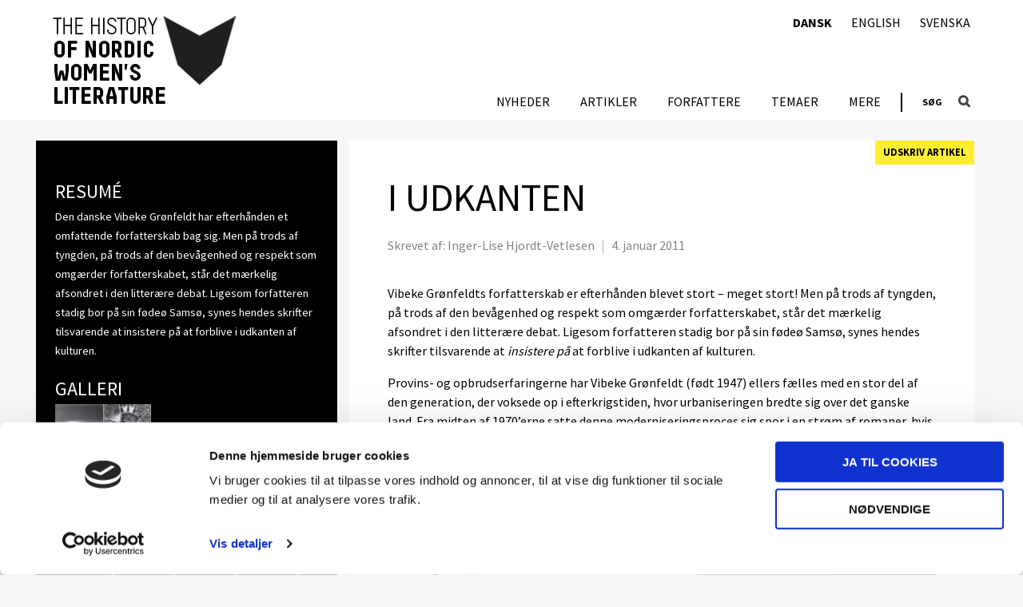

--- FILE ---
content_type: text/html; charset=UTF-8
request_url: https://nordicwomensliterature.net/da/2011/01/04/i-udkanten/
body_size: 20014
content:




<!DOCTYPE html>
<html lang="da-DK">
<head>
	<meta charset="UTF-8">
	<meta name="viewport" content="width=device-width,initial-scale=1">

	<script type="text/javascript" data-cookieconsent="ignore">
	window.dataLayer = window.dataLayer || [];

	function gtag() {
		dataLayer.push(arguments);
	}

	gtag("consent", "default", {
		ad_personalization: "denied",
		ad_storage: "denied",
		ad_user_data: "denied",
		analytics_storage: "denied",
		functionality_storage: "denied",
		personalization_storage: "denied",
		security_storage: "granted",
		wait_for_update: 500,
	});
	gtag("set", "ads_data_redaction", true);
	</script>
<script type="text/javascript"
		id="Cookiebot"
		src="https://consent.cookiebot.com/uc.js"
		data-implementation="wp"
		data-cbid="e7dd0d5f-50de-43e0-a459-87db9ea6be45"
							data-blockingmode="auto"
	></script>
<meta name='robots' content='index, follow, max-image-preview:large, max-snippet:-1, max-video-preview:-1' />
<link rel="alternate" href="https://nordicwomensliterature.net/da/2011/01/04/i-udkanten/" hreflang="da" />
<link rel="alternate" href="https://nordicwomensliterature.net/2012/02/03/on-the-fringe/" hreflang="en" />
<link rel="alternate" href="https://nordicwomensliterature.net/se/2011/01/04/i-utkanten/" hreflang="sv" />

	<!-- This site is optimized with the Yoast SEO plugin v26.7 - https://yoast.com/wordpress/plugins/seo/ -->
	<title>I udkanten - Nordic Women&#039;s Literature</title>
	<link rel="canonical" href="https://nordicwomensliterature.net/da/2011/01/04/i-udkanten/" />
	<meta property="og:locale" content="da_DK" />
	<meta property="og:locale:alternate" content="en_GB" />
	<meta property="og:locale:alternate" content="sv_SE" />
	<meta property="og:type" content="article" />
	<meta property="og:title" content="I udkanten - Nordic Women&#039;s Literature" />
	<meta property="og:description" content="Den danske Vibeke Grønfeldt har efterhånden et omfattende forfatterskab bag sig. Men på trods af tyngden, på trods af den bevågenhed og respekt som omgærder forfatterskabet, står det mærkelig afsondret i den litterære debat. Ligesom forfatteren stadig bor på sin fødeø Samsø, synes hendes skrifter tilsvarende at insistere på at forblive i udkanten af kulturen." />
	<meta property="og:url" content="https://nordicwomensliterature.net/da/2011/01/04/i-udkanten/" />
	<meta property="og:site_name" content="Nordic Women&#039;s Literature" />
	<meta property="article:published_time" content="2011-01-04T20:05:47+00:00" />
	<meta property="article:modified_time" content="2017-01-05T21:40:55+00:00" />
	<meta property="og:image" content="https://nordicwomensliterature.net/wp-content/uploads/sites/2/2017/01/pa-jorden-171.jpg" />
	<meta property="og:image:width" content="1716" />
	<meta property="og:image:height" content="1289" />
	<meta property="og:image:type" content="image/jpeg" />
	<meta name="author" content="Peytz &amp; Co" />
	<meta name="twitter:card" content="summary_large_image" />
	<meta name="twitter:label1" content="Skrevet af" />
	<meta name="twitter:data1" content="Peytz &amp; Co" />
	<meta name="twitter:label2" content="Estimeret læsetid" />
	<meta name="twitter:data2" content="19 minutter" />
	<script type="application/ld+json" class="yoast-schema-graph">{"@context":"https://schema.org","@graph":[{"@type":"Article","@id":"https://nordicwomensliterature.net/da/2011/01/04/i-udkanten/#article","isPartOf":{"@id":"https://nordicwomensliterature.net/da/2011/01/04/i-udkanten/"},"author":{"name":"Peytz &amp; Co","@id":"https://nordicwomensliterature.net/da/#/schema/person/7d85c28b9f6324be7e093f3256b9af77"},"headline":"I udkanten","datePublished":"2011-01-04T20:05:47+00:00","dateModified":"2017-01-05T21:40:55+00:00","mainEntityOfPage":{"@id":"https://nordicwomensliterature.net/da/2011/01/04/i-udkanten/"},"wordCount":3870,"image":{"@id":"https://nordicwomensliterature.net/da/2011/01/04/i-udkanten/#primaryimage"},"thumbnailUrl":"https://nordicwomensliterature.net/wp-content/uploads/sites/2/2017/01/pa-jorden-171.jpg","keywords":["1960-2020","1970-1980","1980-1990","1990-2000","Børn","Danmark","Historie","Inger-Lise Hjordt-Vetlesen","Kroppen","Kunst","Litterære priser","Modernitet","Moderskab","Noveller","Provins","Psykisk sygdom","Romaner","Æstetik"],"articleSection":["Ikke kategoriseret"],"inLanguage":"da-DK"},{"@type":"WebPage","@id":"https://nordicwomensliterature.net/da/2011/01/04/i-udkanten/","url":"https://nordicwomensliterature.net/da/2011/01/04/i-udkanten/","name":"I udkanten - Nordic Women&#039;s Literature","isPartOf":{"@id":"https://nordicwomensliterature.net/da/#website"},"primaryImageOfPage":{"@id":"https://nordicwomensliterature.net/da/2011/01/04/i-udkanten/#primaryimage"},"image":{"@id":"https://nordicwomensliterature.net/da/2011/01/04/i-udkanten/#primaryimage"},"thumbnailUrl":"https://nordicwomensliterature.net/wp-content/uploads/sites/2/2017/01/pa-jorden-171.jpg","datePublished":"2011-01-04T20:05:47+00:00","dateModified":"2017-01-05T21:40:55+00:00","author":{"@id":"https://nordicwomensliterature.net/da/#/schema/person/7d85c28b9f6324be7e093f3256b9af77"},"breadcrumb":{"@id":"https://nordicwomensliterature.net/da/2011/01/04/i-udkanten/#breadcrumb"},"inLanguage":"da-DK","potentialAction":[{"@type":"ReadAction","target":["https://nordicwomensliterature.net/da/2011/01/04/i-udkanten/"]}]},{"@type":"ImageObject","inLanguage":"da-DK","@id":"https://nordicwomensliterature.net/da/2011/01/04/i-udkanten/#primaryimage","url":"https://nordicwomensliterature.net/wp-content/uploads/sites/2/2017/01/pa-jorden-171.jpg","contentUrl":"https://nordicwomensliterature.net/wp-content/uploads/sites/2/2017/01/pa-jorden-171.jpg","width":1716,"height":1289,"caption":"Musling ved Limfjorden, 1994. Tonat foto. Fotograf: Kirsten Klein (f 1945) (da)"},{"@type":"BreadcrumbList","@id":"https://nordicwomensliterature.net/da/2011/01/04/i-udkanten/#breadcrumb","itemListElement":[{"@type":"ListItem","position":1,"name":"Home","item":"https://nordicwomensliterature.net/da/"},{"@type":"ListItem","position":2,"name":"Artikler","item":"https://nordicwomensliterature.net/da/artikler/"},{"@type":"ListItem","position":3,"name":"I udkanten"}]},{"@type":"WebSite","@id":"https://nordicwomensliterature.net/da/#website","url":"https://nordicwomensliterature.net/da/","name":"Nordic Women&#039;s Literature","description":"Just another SDU site","potentialAction":[{"@type":"SearchAction","target":{"@type":"EntryPoint","urlTemplate":"https://nordicwomensliterature.net/da/?s={search_term_string}"},"query-input":{"@type":"PropertyValueSpecification","valueRequired":true,"valueName":"search_term_string"}}],"inLanguage":"da-DK"},{"@type":"Person","@id":"https://nordicwomensliterature.net/da/#/schema/person/7d85c28b9f6324be7e093f3256b9af77","name":"Peytz &amp; Co","url":"https://nordicwomensliterature.net/da/author/pco_wp/"}]}</script>
	<!-- / Yoast SEO plugin. -->


<link rel='dns-prefetch' href='//ajax.googleapis.com' />
		<!-- This site uses the Google Analytics by MonsterInsights plugin v9.11.1 - Using Analytics tracking - https://www.monsterinsights.com/ -->
		<!-- Note: MonsterInsights is not currently configured on this site. The site owner needs to authenticate with Google Analytics in the MonsterInsights settings panel. -->
					<!-- No tracking code set -->
				<!-- / Google Analytics by MonsterInsights -->
		<style id='wp-img-auto-sizes-contain-inline-css' type='text/css'>
img:is([sizes=auto i],[sizes^="auto," i]){contain-intrinsic-size:3000px 1500px}
/*# sourceURL=wp-img-auto-sizes-contain-inline-css */
</style>
<link rel='stylesheet' id='mesa-css-css' href='https://nordicwomensliterature.net/wp-content/themes/mesa/assets/dist/styles.min.css?r=f529ef1b' type='text/css' media='all' />
<style id='mesa-css-inline-css' type='text/css'>
@import url('https://fonts.googleapis.com/css?family=Source+Sans+Pro:400,300,600,700');
/*# sourceURL=mesa-css-inline-css */
</style>
<style id='wp-block-library-inline-css' type='text/css'>
:root{--wp-block-synced-color:#7a00df;--wp-block-synced-color--rgb:122,0,223;--wp-bound-block-color:var(--wp-block-synced-color);--wp-editor-canvas-background:#ddd;--wp-admin-theme-color:#007cba;--wp-admin-theme-color--rgb:0,124,186;--wp-admin-theme-color-darker-10:#006ba1;--wp-admin-theme-color-darker-10--rgb:0,107,160.5;--wp-admin-theme-color-darker-20:#005a87;--wp-admin-theme-color-darker-20--rgb:0,90,135;--wp-admin-border-width-focus:2px}@media (min-resolution:192dpi){:root{--wp-admin-border-width-focus:1.5px}}.wp-element-button{cursor:pointer}:root .has-very-light-gray-background-color{background-color:#eee}:root .has-very-dark-gray-background-color{background-color:#313131}:root .has-very-light-gray-color{color:#eee}:root .has-very-dark-gray-color{color:#313131}:root .has-vivid-green-cyan-to-vivid-cyan-blue-gradient-background{background:linear-gradient(135deg,#00d084,#0693e3)}:root .has-purple-crush-gradient-background{background:linear-gradient(135deg,#34e2e4,#4721fb 50%,#ab1dfe)}:root .has-hazy-dawn-gradient-background{background:linear-gradient(135deg,#faaca8,#dad0ec)}:root .has-subdued-olive-gradient-background{background:linear-gradient(135deg,#fafae1,#67a671)}:root .has-atomic-cream-gradient-background{background:linear-gradient(135deg,#fdd79a,#004a59)}:root .has-nightshade-gradient-background{background:linear-gradient(135deg,#330968,#31cdcf)}:root .has-midnight-gradient-background{background:linear-gradient(135deg,#020381,#2874fc)}:root{--wp--preset--font-size--normal:16px;--wp--preset--font-size--huge:42px}.has-regular-font-size{font-size:1em}.has-larger-font-size{font-size:2.625em}.has-normal-font-size{font-size:var(--wp--preset--font-size--normal)}.has-huge-font-size{font-size:var(--wp--preset--font-size--huge)}.has-text-align-center{text-align:center}.has-text-align-left{text-align:left}.has-text-align-right{text-align:right}.has-fit-text{white-space:nowrap!important}#end-resizable-editor-section{display:none}.aligncenter{clear:both}.items-justified-left{justify-content:flex-start}.items-justified-center{justify-content:center}.items-justified-right{justify-content:flex-end}.items-justified-space-between{justify-content:space-between}.screen-reader-text{border:0;clip-path:inset(50%);height:1px;margin:-1px;overflow:hidden;padding:0;position:absolute;width:1px;word-wrap:normal!important}.screen-reader-text:focus{background-color:#ddd;clip-path:none;color:#444;display:block;font-size:1em;height:auto;left:5px;line-height:normal;padding:15px 23px 14px;text-decoration:none;top:5px;width:auto;z-index:100000}html :where(.has-border-color){border-style:solid}html :where([style*=border-top-color]){border-top-style:solid}html :where([style*=border-right-color]){border-right-style:solid}html :where([style*=border-bottom-color]){border-bottom-style:solid}html :where([style*=border-left-color]){border-left-style:solid}html :where([style*=border-width]){border-style:solid}html :where([style*=border-top-width]){border-top-style:solid}html :where([style*=border-right-width]){border-right-style:solid}html :where([style*=border-bottom-width]){border-bottom-style:solid}html :where([style*=border-left-width]){border-left-style:solid}html :where(img[class*=wp-image-]){height:auto;max-width:100%}:where(figure){margin:0 0 1em}html :where(.is-position-sticky){--wp-admin--admin-bar--position-offset:var(--wp-admin--admin-bar--height,0px)}@media screen and (max-width:600px){html :where(.is-position-sticky){--wp-admin--admin-bar--position-offset:0px}}

/*# sourceURL=wp-block-library-inline-css */
</style><style id='global-styles-inline-css' type='text/css'>
:root{--wp--preset--aspect-ratio--square: 1;--wp--preset--aspect-ratio--4-3: 4/3;--wp--preset--aspect-ratio--3-4: 3/4;--wp--preset--aspect-ratio--3-2: 3/2;--wp--preset--aspect-ratio--2-3: 2/3;--wp--preset--aspect-ratio--16-9: 16/9;--wp--preset--aspect-ratio--9-16: 9/16;--wp--preset--color--black: #000000;--wp--preset--color--cyan-bluish-gray: #abb8c3;--wp--preset--color--white: #ffffff;--wp--preset--color--pale-pink: #f78da7;--wp--preset--color--vivid-red: #cf2e2e;--wp--preset--color--luminous-vivid-orange: #ff6900;--wp--preset--color--luminous-vivid-amber: #fcb900;--wp--preset--color--light-green-cyan: #7bdcb5;--wp--preset--color--vivid-green-cyan: #00d084;--wp--preset--color--pale-cyan-blue: #8ed1fc;--wp--preset--color--vivid-cyan-blue: #0693e3;--wp--preset--color--vivid-purple: #9b51e0;--wp--preset--gradient--vivid-cyan-blue-to-vivid-purple: linear-gradient(135deg,rgb(6,147,227) 0%,rgb(155,81,224) 100%);--wp--preset--gradient--light-green-cyan-to-vivid-green-cyan: linear-gradient(135deg,rgb(122,220,180) 0%,rgb(0,208,130) 100%);--wp--preset--gradient--luminous-vivid-amber-to-luminous-vivid-orange: linear-gradient(135deg,rgb(252,185,0) 0%,rgb(255,105,0) 100%);--wp--preset--gradient--luminous-vivid-orange-to-vivid-red: linear-gradient(135deg,rgb(255,105,0) 0%,rgb(207,46,46) 100%);--wp--preset--gradient--very-light-gray-to-cyan-bluish-gray: linear-gradient(135deg,rgb(238,238,238) 0%,rgb(169,184,195) 100%);--wp--preset--gradient--cool-to-warm-spectrum: linear-gradient(135deg,rgb(74,234,220) 0%,rgb(151,120,209) 20%,rgb(207,42,186) 40%,rgb(238,44,130) 60%,rgb(251,105,98) 80%,rgb(254,248,76) 100%);--wp--preset--gradient--blush-light-purple: linear-gradient(135deg,rgb(255,206,236) 0%,rgb(152,150,240) 100%);--wp--preset--gradient--blush-bordeaux: linear-gradient(135deg,rgb(254,205,165) 0%,rgb(254,45,45) 50%,rgb(107,0,62) 100%);--wp--preset--gradient--luminous-dusk: linear-gradient(135deg,rgb(255,203,112) 0%,rgb(199,81,192) 50%,rgb(65,88,208) 100%);--wp--preset--gradient--pale-ocean: linear-gradient(135deg,rgb(255,245,203) 0%,rgb(182,227,212) 50%,rgb(51,167,181) 100%);--wp--preset--gradient--electric-grass: linear-gradient(135deg,rgb(202,248,128) 0%,rgb(113,206,126) 100%);--wp--preset--gradient--midnight: linear-gradient(135deg,rgb(2,3,129) 0%,rgb(40,116,252) 100%);--wp--preset--font-size--small: 13px;--wp--preset--font-size--medium: 20px;--wp--preset--font-size--large: 36px;--wp--preset--font-size--x-large: 42px;--wp--preset--spacing--20: 0.44rem;--wp--preset--spacing--30: 0.67rem;--wp--preset--spacing--40: 1rem;--wp--preset--spacing--50: 1.5rem;--wp--preset--spacing--60: 2.25rem;--wp--preset--spacing--70: 3.38rem;--wp--preset--spacing--80: 5.06rem;--wp--preset--shadow--natural: 6px 6px 9px rgba(0, 0, 0, 0.2);--wp--preset--shadow--deep: 12px 12px 50px rgba(0, 0, 0, 0.4);--wp--preset--shadow--sharp: 6px 6px 0px rgba(0, 0, 0, 0.2);--wp--preset--shadow--outlined: 6px 6px 0px -3px rgb(255, 255, 255), 6px 6px rgb(0, 0, 0);--wp--preset--shadow--crisp: 6px 6px 0px rgb(0, 0, 0);}:where(.is-layout-flex){gap: 0.5em;}:where(.is-layout-grid){gap: 0.5em;}body .is-layout-flex{display: flex;}.is-layout-flex{flex-wrap: wrap;align-items: center;}.is-layout-flex > :is(*, div){margin: 0;}body .is-layout-grid{display: grid;}.is-layout-grid > :is(*, div){margin: 0;}:where(.wp-block-columns.is-layout-flex){gap: 2em;}:where(.wp-block-columns.is-layout-grid){gap: 2em;}:where(.wp-block-post-template.is-layout-flex){gap: 1.25em;}:where(.wp-block-post-template.is-layout-grid){gap: 1.25em;}.has-black-color{color: var(--wp--preset--color--black) !important;}.has-cyan-bluish-gray-color{color: var(--wp--preset--color--cyan-bluish-gray) !important;}.has-white-color{color: var(--wp--preset--color--white) !important;}.has-pale-pink-color{color: var(--wp--preset--color--pale-pink) !important;}.has-vivid-red-color{color: var(--wp--preset--color--vivid-red) !important;}.has-luminous-vivid-orange-color{color: var(--wp--preset--color--luminous-vivid-orange) !important;}.has-luminous-vivid-amber-color{color: var(--wp--preset--color--luminous-vivid-amber) !important;}.has-light-green-cyan-color{color: var(--wp--preset--color--light-green-cyan) !important;}.has-vivid-green-cyan-color{color: var(--wp--preset--color--vivid-green-cyan) !important;}.has-pale-cyan-blue-color{color: var(--wp--preset--color--pale-cyan-blue) !important;}.has-vivid-cyan-blue-color{color: var(--wp--preset--color--vivid-cyan-blue) !important;}.has-vivid-purple-color{color: var(--wp--preset--color--vivid-purple) !important;}.has-black-background-color{background-color: var(--wp--preset--color--black) !important;}.has-cyan-bluish-gray-background-color{background-color: var(--wp--preset--color--cyan-bluish-gray) !important;}.has-white-background-color{background-color: var(--wp--preset--color--white) !important;}.has-pale-pink-background-color{background-color: var(--wp--preset--color--pale-pink) !important;}.has-vivid-red-background-color{background-color: var(--wp--preset--color--vivid-red) !important;}.has-luminous-vivid-orange-background-color{background-color: var(--wp--preset--color--luminous-vivid-orange) !important;}.has-luminous-vivid-amber-background-color{background-color: var(--wp--preset--color--luminous-vivid-amber) !important;}.has-light-green-cyan-background-color{background-color: var(--wp--preset--color--light-green-cyan) !important;}.has-vivid-green-cyan-background-color{background-color: var(--wp--preset--color--vivid-green-cyan) !important;}.has-pale-cyan-blue-background-color{background-color: var(--wp--preset--color--pale-cyan-blue) !important;}.has-vivid-cyan-blue-background-color{background-color: var(--wp--preset--color--vivid-cyan-blue) !important;}.has-vivid-purple-background-color{background-color: var(--wp--preset--color--vivid-purple) !important;}.has-black-border-color{border-color: var(--wp--preset--color--black) !important;}.has-cyan-bluish-gray-border-color{border-color: var(--wp--preset--color--cyan-bluish-gray) !important;}.has-white-border-color{border-color: var(--wp--preset--color--white) !important;}.has-pale-pink-border-color{border-color: var(--wp--preset--color--pale-pink) !important;}.has-vivid-red-border-color{border-color: var(--wp--preset--color--vivid-red) !important;}.has-luminous-vivid-orange-border-color{border-color: var(--wp--preset--color--luminous-vivid-orange) !important;}.has-luminous-vivid-amber-border-color{border-color: var(--wp--preset--color--luminous-vivid-amber) !important;}.has-light-green-cyan-border-color{border-color: var(--wp--preset--color--light-green-cyan) !important;}.has-vivid-green-cyan-border-color{border-color: var(--wp--preset--color--vivid-green-cyan) !important;}.has-pale-cyan-blue-border-color{border-color: var(--wp--preset--color--pale-cyan-blue) !important;}.has-vivid-cyan-blue-border-color{border-color: var(--wp--preset--color--vivid-cyan-blue) !important;}.has-vivid-purple-border-color{border-color: var(--wp--preset--color--vivid-purple) !important;}.has-vivid-cyan-blue-to-vivid-purple-gradient-background{background: var(--wp--preset--gradient--vivid-cyan-blue-to-vivid-purple) !important;}.has-light-green-cyan-to-vivid-green-cyan-gradient-background{background: var(--wp--preset--gradient--light-green-cyan-to-vivid-green-cyan) !important;}.has-luminous-vivid-amber-to-luminous-vivid-orange-gradient-background{background: var(--wp--preset--gradient--luminous-vivid-amber-to-luminous-vivid-orange) !important;}.has-luminous-vivid-orange-to-vivid-red-gradient-background{background: var(--wp--preset--gradient--luminous-vivid-orange-to-vivid-red) !important;}.has-very-light-gray-to-cyan-bluish-gray-gradient-background{background: var(--wp--preset--gradient--very-light-gray-to-cyan-bluish-gray) !important;}.has-cool-to-warm-spectrum-gradient-background{background: var(--wp--preset--gradient--cool-to-warm-spectrum) !important;}.has-blush-light-purple-gradient-background{background: var(--wp--preset--gradient--blush-light-purple) !important;}.has-blush-bordeaux-gradient-background{background: var(--wp--preset--gradient--blush-bordeaux) !important;}.has-luminous-dusk-gradient-background{background: var(--wp--preset--gradient--luminous-dusk) !important;}.has-pale-ocean-gradient-background{background: var(--wp--preset--gradient--pale-ocean) !important;}.has-electric-grass-gradient-background{background: var(--wp--preset--gradient--electric-grass) !important;}.has-midnight-gradient-background{background: var(--wp--preset--gradient--midnight) !important;}.has-small-font-size{font-size: var(--wp--preset--font-size--small) !important;}.has-medium-font-size{font-size: var(--wp--preset--font-size--medium) !important;}.has-large-font-size{font-size: var(--wp--preset--font-size--large) !important;}.has-x-large-font-size{font-size: var(--wp--preset--font-size--x-large) !important;}
/*# sourceURL=global-styles-inline-css */
</style>

<style id='classic-theme-styles-inline-css' type='text/css'>
/*! This file is auto-generated */
.wp-block-button__link{color:#fff;background-color:#32373c;border-radius:9999px;box-shadow:none;text-decoration:none;padding:calc(.667em + 2px) calc(1.333em + 2px);font-size:1.125em}.wp-block-file__button{background:#32373c;color:#fff;text-decoration:none}
/*# sourceURL=/wp-includes/css/classic-themes.min.css */
</style>
<link rel='stylesheet' id='responsive-lightbox-tosrus-css' href='https://nordicwomensliterature.net/wp-content/plugins/responsive-lightbox/assets/tosrus/jquery.tosrus.min.css?r=f529ef1b' type='text/css' media='all' />
<link rel='stylesheet' id='nwl-custom-css-css' href='https://nordicwomensliterature.net/wp-content/plugins/nwl-content/src/Frontend/assets/dist/css/style.min.css?r=f529ef1b' type='text/css' media='all' />
<link rel='stylesheet' id='dashicons-css' href='https://nordicwomensliterature.net/wp-includes/css/dashicons.min.css?r=f529ef1b' type='text/css' media='all' />
<link rel='stylesheet' id='nwl-writers-css-css' href='https://nordicwomensliterature.net/wp-content/plugins/nwl-writers/src/Frontend/assets/dist/css/style.min.css?r=f529ef1b' type='text/css' media='all' />
<script type="text/javascript" src="//ajax.googleapis.com/ajax/libs/jquery/1.11.1/jquery.min.js?r=f529ef1b" id="jquery-js"></script>
<script type="text/javascript" id="pco-mu/pco/Frontend/Inc/Utils/js/video-url-parameter-js-after">
/* <![CDATA[ */
document.addEventListener("DOMContentLoaded",(function(e){"use strict";const r="#t=0.001",t=document.querySelectorAll("video[src], video > source[src]");let o=t.length;var c;if(void 0!==o&&0!==o)for(var s=0;s<o;s++){let e=t[s];null!==(c=e).src&&void 0!==c.src&&""!==c.src&&(e.src.includes(r)||n(e)||(e.src=e.src+r))}function n(e){return null!==e.poster&&void 0!==e.poster&&""!==e.poster}}));
//# sourceURL=pco-mu%2Fpco%2FFrontend%2FInc%2FUtils%2Fjs%2Fvideo-url-parameter-js-after
/* ]]> */
</script>
<script type="text/javascript" src="https://nordicwomensliterature.net/wp-content/plugins/responsive-lightbox/assets/dompurify/purify.min.js?r=f529ef1b" id="dompurify-js"></script>
<script type="text/javascript" id="responsive-lightbox-sanitizer-js-before">
/* <![CDATA[ */
window.RLG = window.RLG || {}; window.RLG.sanitizeAllowedHosts = ["youtube.com","www.youtube.com","youtu.be","vimeo.com","player.vimeo.com"];
//# sourceURL=responsive-lightbox-sanitizer-js-before
/* ]]> */
</script>
<script type="text/javascript" src="https://nordicwomensliterature.net/wp-content/plugins/responsive-lightbox/js/sanitizer.js?r=f529ef1b" id="responsive-lightbox-sanitizer-js"></script>
<script type="text/javascript" src="https://nordicwomensliterature.net/wp-content/plugins/responsive-lightbox/assets/tosrus/jquery.tosrus.min.js?r=f529ef1b" id="responsive-lightbox-tosrus-js"></script>
<script type="text/javascript" src="https://nordicwomensliterature.net/wp-includes/js/underscore.min.js?r=f529ef1b" id="underscore-js"></script>
<script type="text/javascript" src="https://nordicwomensliterature.net/wp-content/plugins/responsive-lightbox/assets/infinitescroll/infinite-scroll.pkgd.min.js?r=f529ef1b" id="responsive-lightbox-infinite-scroll-js"></script>
<script type="text/javascript" id="responsive-lightbox-js-before">
/* <![CDATA[ */
var rlArgs = {"script":"tosrus","selector":"lightbox","customEvents":"","activeGalleries":true,"effect":"slide","infinite":true,"keys":true,"autoplay":false,"pauseOnHover":false,"timeout":4000,"pagination":true,"paginationType":"thumbnails","closeOnClick":false,"woocommerce_gallery":false,"ajaxurl":"https:\/\/nordicwomensliterature.net\/wp-admin\/admin-ajax.php","nonce":"c60e46414a","preview":false,"postId":2200,"scriptExtension":false};

//# sourceURL=responsive-lightbox-js-before
/* ]]> */
</script>
<script type="text/javascript" src="https://nordicwomensliterature.net/wp-content/plugins/responsive-lightbox/js/front.js?r=f529ef1b" id="responsive-lightbox-js"></script>
		<style>
			[class*="wp-image"] {
				height: auto;
			}
		</style>
		<style type="text/css">a { color: #ffed32 }.color-base-accent-color, .color-base-accent-color-hover:hover, .color-base-accent-color::after { color: #ffed32 !important; }.color-base-accent-color-hover-after:hover::after { color: #ffed32 !important }.bg-base-accent-color, .bg-base-accent-color-hover:hover, .bg-base-accent-color::after { background-color: #ffed32 !important }.border-base-accent-color { border-color: #ffed32 !important; }.mesa-color-wrap::after { background-color: #ffed32 !important }a:hover, a:focus { color: #0a0a0a }.color-base-accent-color-variant, .color-base-accent-color-variant-hover:hover, .color-base-accent-color-variant-hover:hover:after { color: #0a0a0a !important; }.bg-base-accent-color-variant, .bg-base-accent-color-variant-hover:hover { background-color: #0a0a0a !important }.border-base-accent-color-variant { border-color: #0a0a0a !important; }body { background-color: #f7f7f7 }.color-body-color-background, .color-body-color-background-hover:hover, .color-body-color-background::after { color: #f7f7f7 !important; }.color-body-color-background-hover-after:hover::after { color: #f7f7f7 !important }.bg-body-color-background, .bg-body-color-background-hover:hover, .bg-body-color-background::after { background-color: #f7f7f7 !important }#footer { background-color: #000000 }.color-footer-color-background, .color-footer-color-background-hover:hover, .color-footer-color-background::after { color: #000000 !important; }.color-footer-color-background-hover-after:hover::after { color: #000000 !important }.bg-footer-color-background, .bg-footer-color-background-hover:hover, .bg-footer-color-background::after { background-color: #000000 !important }#footer { color: #ffffff }#footer p { color: #ffffff }#footer a, #footer a:hover, #footer a:focus { color: #ffffff !important; }.color-footer-color-text, .color-footer-color-text-hover:hover, .color-footer-color-text::after { color: #ffffff !important; }.color-footer-color-text-hover-after:hover::after { color: #ffffff !important }.bg-footer-color-text, .bg-footer-color-text-hover:hover, .bg-footer-color-text::after { background-color: #ffffff !important }h1, h2, h3, h4, h5, h6 { font-family: Source Sans Pro; }body { font-family: Source Sans Pro; }</style><style>.wp-block-gallery.is-cropped .blocks-gallery-item picture{height:100%;width:100%;}</style><link rel="icon" href="https://nordicwomensliterature.net/wp-content/uploads/sites/2/2017/01/cropped-book-fav-32x32.jpg" sizes="32x32" />
<link rel="icon" href="https://nordicwomensliterature.net/wp-content/uploads/sites/2/2017/01/cropped-book-fav-192x192.jpg" sizes="192x192" />
<link rel="apple-touch-icon" href="https://nordicwomensliterature.net/wp-content/uploads/sites/2/2017/01/cropped-book-fav-180x180.jpg" />
<meta name="msapplication-TileImage" content="https://nordicwomensliterature.net/wp-content/uploads/sites/2/2017/01/cropped-book-fav-270x270.jpg" />
</head>

<body class="wp-singular post-template-default single single-post postid-2200 single-format-standard wp-theme-mesa drawer drawer-right drawer-responsive">

	
	<div class="container">

		<a class="skip-link screen-reader-text" href="#content">Gå til indhold</a>

		
		<header id="header" class="banner" role="banner">

			<div class="header-wrap">

				<div class="logo" itemscope itemtype="http://schema.org/Organization">

					<a itemprop="url" href="https://nordicwomensliterature.net/da">
						<img itemprop="logo" src="https://nordicwomensliterature.net/wp-content/uploads/sites/2/2017/01/nkl-logo-en.png" alt="Nordic Women&#039;s Literature" />
					</a>

				</div>

				<div class="drawer-header">
					<button type="button" class="drawer-toggle drawer-hamburger">
						<span class="sr-only">toggle navigation</span>
						<span class="drawer-hamburger-icon"></span>
					</button>
				</div>

				<div class="logo mobile" itemscope itemtype="http://schema.org/Organization">

	<a itemprop="url" href="https://nordicwomensliterature.net">
		<img itemprop="logo" src="https://nordicwomensliterature.net/wp-content/plugins/nwl-content/assets/img/logo-book.png" alt="Nordic Women&#039;s Literature" />
	</a>

</div>

				
				<div class="drawer-main drawer-default">
					<nav id="nav" role="navigation">

													<ul id="menu-danska-menu" class="menu"><li id="menu-item-6695" class="menu-item menu-item-type-taxonomy menu-item-object-category menu-item-6695"><a href="https://nordicwomensliterature.net/da/category/nyheder/" class="color-base-accent-color-hover">Nyheder</a></li>
<li id="menu-item-6340" class="menu-item menu-item-type-post_type menu-item-object-page current_page_parent menu-item-6340 current-page-ancestor"><a href="https://nordicwomensliterature.net/da/artikler/" class="color-base-accent-color-hover">Artikler</a></li>
<li id="menu-item-6349" class="menu-item menu-item-type-post_type_archive menu-item-object-writer menu-item-6349"><a href="https://nordicwomensliterature.net/da/writers/" class="color-base-accent-color-hover">FORFATTERE</a></li>
<li id="menu-item-6371" class="menu-item menu-item-type-post_type menu-item-object-page menu-item-6371"><a href="https://nordicwomensliterature.net/da/temaer/" class="color-base-accent-color-hover">Temaer</a></li>
<li id="menu-item-6522" class="menu-item menu-item-type-post_type menu-item-object-page menu-item-has-children menu-item-6522"><a href="https://nordicwomensliterature.net/da/velkommen-nordisk-kvindelitteraturhistorie/" class="color-base-accent-color-hover">Mere</a>
<ul class="sub-menu">
	<li id="menu-item-6505" class="menu-item menu-item-type-post_type menu-item-object-page menu-item-6505"><a href="https://nordicwomensliterature.net/da/velkommen-nordisk-kvindelitteraturhistorie/" class="color-base-accent-color-hover">Velkommen</a></li>
	<li id="menu-item-6500" class="menu-item menu-item-type-post_type menu-item-object-page menu-item-6500"><a href="https://nordicwomensliterature.net/da/bogvaerket-nordisk-kvindelitteraturhistorie/" class="color-base-accent-color-hover">Om bogværket</a></li>
	<li id="menu-item-6373" class="menu-item menu-item-type-post_type menu-item-object-page menu-item-6373"><a href="https://nordicwomensliterature.net/da/mere/digitaliseringen/" class="color-base-accent-color-hover">Om digitaliseringen</a></li>
</ul>
</li>
</ul>						
						
						
					</nav>
				</div>

				<div class="top-search-label">Søg</div>

<div class="second-navigation-wrapper">
	<nav id="nav" role="navigation">
		<ul id="menu-language-menu" class="menu"><li id="menu-item-165-da" class="lang-item lang-item-7 lang-item-da current-lang lang-item-first menu-item menu-item-type-custom menu-item-object-custom menu-item-165-da"><a href="https://nordicwomensliterature.net/da/2011/01/04/i-udkanten/" hreflang="da-DK" lang="da-DK" class="color-base-accent-color-hover">Dansk</a></li>
<li id="menu-item-165-en" class="lang-item lang-item-10 lang-item-en menu-item menu-item-type-custom menu-item-object-custom menu-item-165-en"><a href="https://nordicwomensliterature.net/2012/02/03/on-the-fringe/" hreflang="en-GB" lang="en-GB" class="color-base-accent-color-hover">English</a></li>
<li id="menu-item-165-se" class="lang-item lang-item-39 lang-item-se menu-item menu-item-type-custom menu-item-object-custom menu-item-165-se"><a href="https://nordicwomensliterature.net/se/2011/01/04/i-utkanten/" hreflang="sv-SE" lang="sv-SE" class="color-base-accent-color-hover">Svenska</a></li>
</ul>	</nav>
</div>
<div class="top-search search-wrapper">

	<button class="search-icon color-base-accent-color-hover-after"></button>

	<div class="search-form border-base-accent-color">

		<form role="search" method="get" id="searchform" action="https://nordicwomensliterature.net/">
			<label class="screen-reader-text" for="s">Søg efter</label>
			<input type="search" value="" name="s" id="s" placeholder="" class="color-base-accent-color" />
			<input type="submit" id="searchsubmit" value="Søg" />
		</form>

	</div>

</div>

			</div> <!-- wrap -->

		</header> <!-- #header -->

		
		<div id="content" class="main-content drawer-overlay">

<div id="primary" class="wrap content-area">

	<main role="main" class="main">

		
			
<article id="post-2200" class="article post-2200 post type-post status-publish format-standard has-post-thumbnail hentry category-ikke-kategoriseret-en tag-1960-2020 tag-1970-1980 tag-1980-1990 tag-1990-2000 tag-boern tag-danmark tag-historie tag-inger-lise-hjordt-vetlesen tag-kroppen tag-kunst tag-litteraere-priser tag-modernitet tag-moderskab tag-noveller tag-provins tag-psykisk-sygdom tag-romaner tag-aestetik" role="article" itemscope itemtype="http://schema.org/BlogPosting">

	<aside id="sidebar" class="sidebar column meta" role="complementary">

	<div class="sidebar-wrap">

		<div class="toggle-show"><span>&#8592;</span></div>
		
		<div class="article-excerpt">
			<h2>Resumé</h2>
			<p>Den danske Vibeke Grønfeldt har efterhånden et omfattende forfatterskab bag sig. Men på trods af tyngden, på trods af den bevågenhed og respekt som omgærder forfatterskabet, står det mærkelig afsondret i den litterære debat. Ligesom forfatteren stadig bor på sin fødeø Samsø, synes hendes skrifter tilsvarende at insistere på at forblive i udkanten af kulturen.</p>
		</div>

			<div class="article-gallery">
			<h2>Galleri</h2>
			<ul class="list">	
							<li class="lightbox-redirect-link" data-id="1902">
					<img src="https://nordicwomensliterature.net/wp-content/uploads/sites/2/2017/01/pa-jorden-171-150x150.jpg" />
				</li>
							<li class="lightbox-redirect-link" data-id="1903">
					<img src="https://nordicwomensliterature.net/wp-content/uploads/sites/2/2017/01/pa-jorden-173-150x150.jpg" />
				</li>
						</ul>
		</div>
			
			<div class="article-categories related-writers">
			<h2>Artiklen handler om</h2>
			<ul class="list">	
							<li>
					<a href="https://nordicwomensliterature.net/da/writers/groenfeldt-vibeke-3/">Vibeke Grønfeldt</a>
				</li>
						</ul>
		</div>
			
	
			<div class="article-tags">
			<h2>Tags</h2>
			<a href="https://nordicwomensliterature.net/se/tag/1960-2020/" rel="tag">1960-2020</a>, <a href="https://nordicwomensliterature.net/se/tag/1970-1980/" rel="tag">1970-1980</a>, <a href="https://nordicwomensliterature.net/se/tag/1980-1990/" rel="tag">1980-1990</a>, <a href="https://nordicwomensliterature.net/se/tag/1990-2000/" rel="tag">1990-2000</a>, <a href="https://nordicwomensliterature.net/da/tag/boern/" rel="tag">Børn</a>, <a href="https://nordicwomensliterature.net/se/tag/danmark/" rel="tag">Danmark</a>, <a href="https://nordicwomensliterature.net/da/tag/historie/" rel="tag">Historie</a>, <a href="https://nordicwomensliterature.net/tag/inger-lise-hjordt-vetlesen/" rel="tag">Inger-Lise Hjordt-Vetlesen</a>, <a href="https://nordicwomensliterature.net/da/tag/kroppen/" rel="tag">Kroppen</a>, <a href="https://nordicwomensliterature.net/da/tag/kunst/" rel="tag">Kunst</a>, <a href="https://nordicwomensliterature.net/da/tag/litteraere-priser/" rel="tag">Litterære priser</a>, <a href="https://nordicwomensliterature.net/da/tag/modernitet/" rel="tag">Modernitet</a>, <a href="https://nordicwomensliterature.net/da/tag/moderskab/" rel="tag">Moderskab</a>, <a href="https://nordicwomensliterature.net/se/tag/noveller/" rel="tag">Noveller</a>, <a href="https://nordicwomensliterature.net/da/tag/provins/" rel="tag">Provins</a>, <a href="https://nordicwomensliterature.net/da/tag/psykisk-sygdom/" rel="tag">Psykisk sygdom</a>, <a href="https://nordicwomensliterature.net/se/tag/romaner/" rel="tag">Romaner</a>, <a href="https://nordicwomensliterature.net/da/tag/aestetik/" rel="tag">Æstetik</a>		</div>
	
	</div>

</aside>

	

	
	
	<div class="post-image-wrap">
		<div class="post-image" style="
			background-image: url(https://nordicwomensliterature.net/wp-content/uploads/sites/2/2017/01/pa-jorden-171.jpg);
			background-position: center center;
			background-repeat: no-repeat;
					"></div>
	</div>


	<div class="post-column">

		<header class="post-header">

			<div class="toolbar"><div onClick="window.print()">Udskriv artikel</div></div>
			
			<h1 class="post-title" itemprop="name headline">
				I udkanten			</h1>

			
			<div class="meta">

				<span class="real-author">Skrevet af: <span>Inger-Lise Hjordt-Vetlesen</span></span> <span class="sep">|</span>

				<time class="date" datetime="2011-01-04" itemprop="datePublished">4. januar 2011</time>

				
					
	

								
			</div><!-- .meta -->

		</header><!-- .post-header -->

		<div class="post-content" itemprop="articleBody">

			<p>Vibeke Grønfeldts forfatterskab er efterhånden blevet stort – meget stort! Men på trods af tyngden, på trods af den bevågenhed og respekt som omgærder forfatterskabet, står det mærkelig afsondret i den litterære debat. Ligesom forfatteren stadig bor på sin fødeø Samsø, synes hendes skrifter tilsvarende at <i>insistere på</i> at forblive i udkanten af kulturen.</p>
<p>Provins- og opbrudserfaringerne har Vibeke Grønfeldt (født 1947) ellers fælles med en stor del af den generation, der voksede op i efterkrigstiden, hvor urbaniseringen bredte sig over det ganske land. Fra midten af 1970&#8217;erne satte denne moderniseringsproces sig spor i en strøm af romaner, hvis forfattere havde gjort opbruddet og udviklingen med. De havde været inde og vende om modernismen, men samtidig havde de deres rødder i en overlevet provinskultur, og dette sammenstød af erfaringer gav sig udslag i nye eksperimenterende prosaformer. Fabuleren og fantastik, realisme og surrealisme er træk, der findes side om side i den moderne prosalitteratur.</p>
<p><figure id="attachment_1902" style="width: 300px" class="wp-caption alignright"><a href="https://nordicwomensliterature.net/wp-content/uploads/sites/2/2017/01/pa-jorden-171.jpg" data-rel="lightbox-gallery-bGlnaHRib3gtZ2FsbGVyeS1hZGZt" data-rl_title="" data-rl_caption="" title=""><img fetchpriority="high" decoding="async" src="https://nordicwomensliterature.net/wp-content/uploads/sites/2/2017/01/pa-jorden-171-300x225.jpg" alt="" width="300" height="225" class="align size-medium_full_width wp-image-1902" srcset="https://nordicwomensliterature.net/wp-content/uploads/sites/2/2017/01/pa-jorden-171-300x225.jpg 300w, https://nordicwomensliterature.net/wp-content/uploads/sites/2/2017/01/pa-jorden-171-768x577.jpg 768w, https://nordicwomensliterature.net/wp-content/uploads/sites/2/2017/01/pa-jorden-171-1024x769.jpg 1024w, https://nordicwomensliterature.net/wp-content/uploads/sites/2/2017/01/pa-jorden-171.jpg 1716w" sizes="(max-width: 300px) 100vw, 300px" /></a><figcaption class="wp-caption-text">Musling ved Limfjorden, 1994. Tonet foto. Fotograf: Kirsten Klein </figcaption></figure>
<p>Skønt Vibeke Grønfeldts forfatterskab for så vidt følger denne almene litterære tendens, sker det på en særlig måde, der skiller det ud fra hovedstrømmen. Midt i al sin bevægelighed forekommer det nemlig samtidig at være en bevægelse <i>på stedet!</i> Det samme provinssceneri, den samme indadvendthed skildres igen og igen! Det enkelte værk, det enkelte kapitel – ja, den enkelte sætning har tendens til at lukke sig om sig selv og danne et aforistisk og selvtilstrækkeligt system.</p>
<p>I et sådant forfatterskab skal man selvfølgelig ikke eftersøge en bred episk samtidsskildring eller en klassisk udviklingshistorie. Snarere er det forfatterskabets mening – hvis man kan sige sådan om et forfatterskab, der skuffer enhver forventning om sproglig »mening« – at den fælles historie for længst er splittet op i myriader af brudflader. Sammenhængskraften er væk, og personerne i Vibeke Grønfeldts univers fistrer rundt i hver deres periferi, i hver deres net af fiktioner og løsrevne dele.</p>
<p>Men netop derved bliver forfatterskabet paradoksalt nok alligevel en samtidsskildring, der blot anlægger en anden optik end den slet og ret miljørealistiske. Den stilistiske indadvendthed, der spiller i alle sammenbruddets registre, reflekterer så-ledes et samfund, hvor galskaben er blevet en almen bevidsthedsform. Og under denne synsvinkel er forfatterskabet alt andet end perifert! Tværtimod er det centralt placeret – lige dér, hvor den moderne civilisation drejer på sine hængsler.
		<section class="margin-info">
			</p>
<p>Fra Tage Skou-Hansens tale for Vibeke Grønfeldt, da hun i 1982 fik tildelt Otto Gelsted-prisen:»På bunden af Vibeke Grøn-feldts forfatterskab ligger der noget, som sjældent forekommer utilsløret i digtningen &#8230; Det rette ord er nok lede ved mennesker eller foragt for mennesker &#8230; Det er den indre tilstand, som truer vores fælles eksistens, hun har gjort synlig. Sådan ser der ud nu om stunder i den danske provins. Det er ikke lige det, vi helst vil vide. Navnlig i kunsten vil vi gerne have det gode gjort mere interessant end det onde. Men vigtigere er det trods alt, at mennesker bliver ved med at være menneskelige – også når de er hjælpeløse, uvidende eller fulde af lede. Det lyder måske som et paradoks. Det er det bare ikke hos Vibeke Grønfeldt«.</p>
<p>				</section>

		</p>
<h2>I provinsen</h2>
<p>Både kronologisk og motivisk udgør romanen <i>Den blanke sol </i>fra 1985 et slags midtpunkt i Vibeke Grønfeldts produktion. Her samles de strenge, som ellers kun er at øjne som brudstykker og forvredne »rester« i det øvrige forfatterskab. Romanen er fortalt fra et lille barns synsvinkel og skildrer, hvorledes det moderne landbrugssamfunds »syge« – tvangsauktionen – slår ind som krise og brud i familien, hvad der igen afstedkommer en psykotisk udvikling i barnet. Med ubønhørlig logik griber den store historie således ind i den lille og påfører det barnlige individ en række eksistentielle tab: af stedet, af familien, af moderen – og endelig af den sproglige mening, der skaber forskel mellem jeg og omverden.</p>
<p>Men sideløbende med denne psykotiske udvikling fortæller romanen en anden – poetisk – historie. Langt hen ad vejen overlever pigen ved at skabe et sprogligt, magisk univers af en egen grusomhed og skønhed. Og da romanen er fortalt af en fortæller, der er kongruent med barnet, forlenes teksten derved med en poesi, der både spiller på og modsiger den psykiske nedtælling.</p>
<p>Den lille pige i <i>Den blanke sol</i> er et af de mange svigtede børn, der fra debutværket – romantrilogien <i>Djævelens trekant,</i> 1975 – og helt frem til <i>Et godt menneske,</i> 1995, udgør en grundakkord i forfatterskabet.</p>
<p>Også i romanernes mængder af eneboere, drankere, ludere, særlinge og mislykkede skribenter anes både det svigtede barn og tabet af stedet. Med de mange marginaliserede og udstødte eksistenser i forfatterskabet kan man ligefrem tale om, <i>at fallenten</i> fremtræder som en slags arketype. Et svigtet »barn«, der på den ene side er hægtet af udviklingen og hjemmehørende i en næsten førcivilisatorisk tid, men som på den anden side er et hypersensibelt nervemenneske, der med ulidelig – ofte poetisk – lethed spiller i hele registeret af modernitetens paradokser.</p>
<p>Denne dobbelthed i personfremstillingen artikulerer altså mere end et individualpsykologisk problem. Og selv om vægten hen gennem forfatterskabet tydeligvis har forskudt sig fra det subjektivt skizofrene univers til den historiske og globale galskab, er vækstsamfundet lige fra de tidligste værker ræsonnansrummet for den psykotiske kakofoni.</p>
<p>I romanen <i>Din tavshed er min skrift på væggen,</i> 1976, begrænser sindssygen sig da heller ikke til det skrivende jeg. At Ulrike befinder sig på et sindssygehospital, er nærmere et spektakulært udtryk for det omgivende provinssamfunds hele karakter af gennemtrækssted. Når Ulrikes skrift ustandselig kredser om fravær – et fraværende du og en fraværende tid, hvor hun var »kopasser« og levede blandt køerne, hvis »Tredive lukkede kredsløb forenedes i lyde og lugte og overfladeberøringer ubrydeligt alene med sig selv« – er det tilsvarende et symptom på, at den fælles samtale er hørt op. Den er blevet til kværnende monologer, der kun tilfældigt og momentant tangerer hinanden.
		<section class="margin-info">
			</p>
<p>I Vibeke Grønfeldts roman <em>Den første sne,</em> 1979, er skrift og motivkredse fra de foregående romaner fortsat. Men romanen er strammere og tættere i sit sprog – det indsnævrede og trivielle liv, der foregår omkring kiosken og kroen i provinsbyen, er svangert med »noget«. En stadig mere tilbageholdt udløsning! Den lokale Lolita, der endnu ikke er blevet kvinde, men alligevel har spillet på kønnet og fået penge til de attråede ski hos stedets mandfolk, bliver væk. Tegnene omkring hende har hobet sig op – i de indforståede udsagn og de overbetydede småting, der er udlagt som spor. Brudte linjer, hvor hvert træk fører nærmere, men aldrig hen til – voldtægten. Så-ledes udgør forløbet et crescendo, der samtidig dækkes af sneens hvidhed.</p>
<p>				</section>

		</p>
<p>»Skriften på væggen« – sammenskrivningen af tabs- og modernitetserfaringer – lader sig fremdeles høre både i de efter-følgende romaner og i forfatterskabets eneste novellesamling, <i>Baglandet</i> fra 1981, men først i det store epos <i>Mulighedernes land</i> fra 1989 udsættes de mange dissonerende strenge for fuld orkestrering.</p>
<p><i>Mulighedernes land</i> er et voluminøst og fabulerende romanværk, der beskriver efterkrigstidens Danmarkshistorie set fra »en egn af landet«. Gennem en vifte af scenerier og novellistiske forløb tegnes der en udvikling, hvor det globale har invaderet provinsen, eller provinsen har invaderet det globale – både det geografiske og det mentale landskab er blevet en kopi af hvor som helst i den moderne verden. Endog fantasierne er sat på skinner:</p>
<p><i>»&#8230; alle rigspropagandaministerens hede drømme er gået i opfyldelse. Det fuldendte elektroniske propagandaapparat er skabt. Vi ejer det. Dets uimodsigelige budskaber sender dagligt millioner ud på samme rejse, via samme fantasier, samme drømme. Vi slipper for alder og vinter og beholder vitale ungdomsønsker. Tilpassede ønsker, der holder til målet.<br /></i><i>Ikke en ø bliver glemt. Radio, fjernsyn, film, motorveje, skibe, fly, færdigretter når frem«.</i></p>
<p>Romanen er på én gang monumental og løs i fugerne. De store linjer – faserne og skiftene i egnens udvikling – er brudt op i et flimmer af streger, og det brogede mylder af 2-300 personer, der omfatter allehånde typer fra både det gamle landsbysamfund og det moderne vækstsamfund, er kun løst forbundet. Personerne er på samme tid nær ved og fjernt fra hinanden – fælles om supermarkeder og »tidens tilbud«, men alligevel indelukkede i sig selv og deres egne historier. Som sådan er romanen en uendelig dødedans med utallige variationer. Snart er en scene pindet ud i fastfrosne momenter og overbelyste detaljer, og snart er hele livsforløb spiddet i ét enkelt greb:</p>
<p>»&#8230; Jon er god og ødelagt af sin far, som er ødelagt af miniaturebyen, der i stedet for at vokse fra et atom til et univers er faldet sammen til et sort hul«.</p>
<p><figure id="attachment_1903" style="width: 300px" class="wp-caption alignright"><a href="https://nordicwomensliterature.net/wp-content/uploads/sites/2/2017/01/pa-jorden-173.jpg" data-rel="lightbox-gallery-bGlnaHRib3gtZ2FsbGVyeS1hZGZt" data-rl_title="" data-rl_caption="" title=""><img decoding="async" src="https://nordicwomensliterature.net/wp-content/uploads/sites/2/2017/01/pa-jorden-173-300x402.jpg" alt="" width="300" height="402" class="align size-medium_full_width wp-image-1903" srcset="https://nordicwomensliterature.net/wp-content/uploads/sites/2/2017/01/pa-jorden-173-300x402.jpg 300w, https://nordicwomensliterature.net/wp-content/uploads/sites/2/2017/01/pa-jorden-173-224x300.jpg 224w, https://nordicwomensliterature.net/wp-content/uploads/sites/2/2017/01/pa-jorden-173.jpg 444w" sizes="(max-width: 300px) 100vw, 300px" /></a><figcaption class="wp-caption-text">Ellegaard, Inge (f. 1953) (da.): Tegning</figcaption></figure>
<p>Også i formsproget mærkes suget fra de »sorte huller«. Den grafiske overflade er direkte krakeleret; dels ved at hele sider er sat op som en avisklumme med en fed overskrift: »Formandens kommentar«, dels ved at brødteksten jævnligt er forstyrret af indskudte kursiveringer i parentes. Dertil kommer, at realrummet til stadighed skrider ud i det surreelle, og at det overalt er usikkert, om det nu er på fortællerens eller på personernes niveau, vi befinder os. Ikke alene er personerne underligt fraværende i deres gøren og laden, men også fortælleren er ustabil og tvetydig. Tilstedeværende og fraværende på én og samme tid og mærket af en mangel på lidenskab, der stikker påfaldende af mod de ofte voldsomme hændelser.</p>
<p>Den udviklingslogik, som destinerede psykosen i <i>Den blanke sol</i> har i <i>Mulighedernes land</i> forgrenet og forskubbet sig, så den her tager form af et uendeligt system af selvmodsigelser: på den ene side en videnskabelig kortlægning, der strækker sig over snart sagt alle fænomener i realverdenen, på den anden side en menneskehed, der er faldet tilbage i primitive reflekser. Programmeret udefra af »det fuldendte elektroniske propagandaapparat«, indefra af de imaginære fantasmer.</p>
<p>Det er i konsekvens af denne »afskrivning« af vækstsamfundet, at romanen dekonstruerer sin egen fortællende form. For når der ikke er nogen udveksling mellem menneske og natur – når naturen henholdsvis er overstyret og understyret – kan der ikke fortælles.</p>
<h2>I kødet</h2>
<p>Ikke desto mindre fortælles der – på livet løs så at sige! Eksplosionen af forløbsfragmenter modsvarer nemlig »de sorte huller«, der truer med at opsuge alle betydninger og forvandle dem til en uigennemsigtig masse. Og i spændingsfeltet mellem de sproglige forløbsstrukturer og den totale »støj« kommer kvindekroppen ind i forfatterskabet som et overdetermineret tegn. Et udtryk for naturbegrebets tvetydighed i efterkrigstidens teknologiske civilisation.</p>
<p>Forfatterskabets kvindefigurer er fordoblet i en dyrisk og en helt igennem perfektioneret og funktionaliseret krop. Glimtvis fremtræder de som blot og bart kød – »Porøst som rådden gummi«, lyder det i romanen <i>Stenbillede,</i> 1986 – men samtidig antager de stofløse og abstrakte dimensioner. De mange mytologisk klingende kvindenavne – Erika, Penelope, Julie, Ruth og Amanda til eksempel – markerer deres maniske stræben efter at eliminere kødet ved at »tage historien i egen hånd«. Derfor er der en vis paradoksal logik i, at det hos Vibeke Grønfeldt først og fremmest er <i>kvinderne,</i> der kobles med den teknologiske dimension.</p>
<p>I <i>Det fantastiske barn</i> fra 1982 er det moderskabet og den endelige kontrol over menneskelig reproduktion, det drejer sig om. Med kloningen som det videnskabeligt/teknologiske element fremskriver romanen allerede eksisterende tendenser i samfundet til det yderste: total beherskelse af den menneskelige natur. Sabine er det udvalgte individ med helt igennem perfekte gener, hvad der giver hende »naturens ret«, som hun siger, til at lukke hullet til naturen og kunstigt kopiere sig selv.
		<section class="margin-info">
			</p>
<p>I det kaotiske flimmer, som forstyrrer tekstfladen i Vibeke Grønfeldts science fiction-roman <em>Det fantastiske barn,</em> 1982, sættes også barnet, der ellers er programmeret til at være en perfekt kopi af det fuldkomne menneske, ind i et andet motivisk og stilistisk spor. Derved bliver barneskikkelsen en foregribelse af det svigtede barn i romanen <em>Den blanke sol,</em> som Vibeke Grønfeldt udgav i 1985:»Mod det metalgrå lys var bolden skiftevis lilla, sort, gul. Der var farvede cirkler i luften omkring den. Hjerteslagene bankede i hele kroppen. Det spillede med større og større rutine, tænkte på fugle, på glaskugler, slog fingrene på bolden og tabte den, så sin gode mor flyve væk mellem træerne, helt om bag jorden til solen. Der var skygger i græsset. Mændene bag huset lo ad hende. Jorden var rund og uhyggelig &#8230; «.</p>
<p>				</section>

		</p>
<p>Den provokerende kobling af kvinder og teknologisk ræson er fortsat i romanen <i>Mekanik</i> fra 1992. Gennem tre generationer af kvinder – »urmoderen« Lilit, datteren Cora og datter-datteren Alberta – skildres her hele det 20. århundredes industrielt-teknologiske udvikling i Europa. For hvert kapitel går tidens tandhjul et hak frem – telefon, elektricitet, grammofon, automobil, flyvemaskine, tv og datanet kommer til, alt imens skuepladsen flytter sig i takt med krige og markedskræfter. Og mens Lilit svinger sig op som industrimagnat, så fører Alberta familiedynastiet ind i den informationsteknologiske tidsalder, hvor beherskelsesteknikkerne er trådløse og computerstyrede.</p>
<p>Med sin voldsomme handlingsdynamik og sit enorme stræk er romanen formelig gotisk i sin stræben – hele spektret af stadigt mere forfinet og specialiseret naturbeherskelse er bygget ind i dens himmelstræbende konstruktion. Selv tiden bliver vægtløs – i løbet af de godt 100 år romanen omfatter, er der på sælsom vis kun skrevet ca. 20 år på personernes alder.</p>
<p>Men i tekstens komplicerede spil af spejlinger er det gotiske omvendt reflekteret i groteskens former. Og jo mere syntetisk mekanikken gebærder sig, des mere trækker naturen nedad. Dels i personernes umættelige appetit på nydelser og dels i den ufremkommelige masse af kroppe og realia, som handlingen konstant er ved at drukne i. På én gang fabulerende og massivt øver tingene således pres mod historiens flugt – historien opsluges i en grotesk og organisk kropslighed, der i krigs-scenerierne kulminerer i rent ud Brueghelske formationer: »Hun stirrer og stirrer. De særeste indfald passerer i en lige så frygtelig strøm som strømmen af hjemløse: Åbent kraniebrud, udfoldet kød fra lår, holdt sammen, til manden mister bevidstheden &#8230; Og tungen fylder for meget i hans mund, da den blodige kødblomst krænges ud fra benet, og naboerne på gulvet skriger &#8230; En kvinde med ødelagt hofteskål skriger gennemtrængende ved hver berøring. Floden af forpinte er endeløs og uden formildende forudsigelighed. Blåsvulne, tomme ansigter, beskyttet af en særlig form for døvhed og blindhed viser sig på ruderne, før de breder sig indendørs mellem de andre og fremsiger deres utænkelige historie«.</p>
<p>Set fra én side er den »utænkelige historie« følgelig ultimativ: Tiden er brugt op, verdensbilledet er brugt op – og kønnet er brugt op. Om det er moderen Lilit, elskerinden Cora eller det fantastiske barn Alberta er ligegyldigt, når alle kvalitative betydninger er blevet omsat til mængder af (kød)affald eller mængder af data. Forskellen er ens!</p>
<p>Men set fra en anden side betegner den endeløse flod af fantastiske kropsfigurationer et poetisk overskud. I skriftens adspredte opmærksomhed, hvor mængden af lyster stemmes op mod mængden af rædsler, er der indlejret en kunstnerisk erkendelse. Fantastikken spørger til sin egen praksis – til forholdet mellem kunsten som konstruktion og kunsten som en »gentagelse« af naturens groende former.
		<section class="margin-info">
			</p>
<p>Både ved sin stil, hvor hele verdener spejler sig i de enkelte sætningers krystallinske tæthed, og ved sin stadige kredsen om stedet, hvor kunstnerisk og psykotisk henførthed glider sammen, er Vibeke Grønfeldt beslægtet med den ældre norske forfatter Cora Sandel. I romanen <em>Mekanik,</em> 1992, er forbindelsen symbolsk markeret gennem hovedpersonernes navne. Cora er direkte »opkaldt« – og Alberta har »arvet« sit navn efter hovedpersonen i Cora Sandels romantrilogi om Alberte. En skikkelse der, i lighed med Vibeke Grønfeldts kvindelige skribenter, skriver med udsigt til galskaben.</p>
<p>				</section>

		</p>
<h2>I kunsten</h2>
<p>Er sproget overhovedet i stand til at udtrykke det nærværende, eller – som en af de mange digterspirer i forfatterskabet tænker – er det et medium »til at forcere nu&#8217;et eller helt tilintetgøre det i verbale datidsindramninger udlagt som pigtråd omkring en betryggende gammelkendt og uforanderlig rede, som siden kan besøges, som man besøger et museum«?
		<section class="margin-info">
			</p>
<p>Vibeke Grønfeldts roman <em>Sommerens døde,</em> 1978, er isprængt et netværk af metafiktioner og tekstelementer, der direkte eller indirekte kommenterer romanen som skriftpraksis. Således refererer titlen bl. a. til en roman, som en af personerne har skrevet og fået succes på. En fase han nu har afskrevet, idet han ser ned på skribentens trang til »at spejle og genspejle i fugleben på papir«. Desuden refererer den til en romantitel – »Sommerdød« – der spiller en »rolle« i Vibeke Grønfeldts foregående roman <em>Din tavshed er min skrift på væggen,</em> 1976. Endvidere er de to forbundne kvindeskikkelser i romanen, hvoraf den ene selv er en digterspire, bundet til hver sin repræsentant for den mandlige litterære institution – henholdsvis forfatteren og forlæggeren. Altså et kispus af forfatterprojekter, der indirekte siger, at værket som sådan er en fiktion i fiktioner.</p>
<p>				</section>

		</p>
<p>Gennem størstedelen af forfatterskabet kredses der om sådanne meta-æstetiske spørgsmål. Det selvreflekterende er i det hele taget et karakteristisk træk ved Vibeke Grønfeldts fantastiske univers, og i enkelte værker er skriftproblematikken i den grad påtrængende, at den overskygger det motiviske. Fra den senere del af forfatterskabet gælder det romanen <i>Dødningeuret,</i> der udkom i 1990 som et slags filosofisk mellemspil til de historiske romaner <i>Mulighedernes land</i> og <i>Mekanik.</i> Både stilistisk og tematisk kan <i>Dødningeuret</i> faktisk anskues som en refleksion af hele forfatterskabets poetik.</p>
<p>Allerede i titlen er den poetiske tvetydighed på spil, idet »dødningeuret« ikke blot er navnet på en borebille, der graver labyrintiske gange i møbler og træværk. Det er tillige en metafor for romanens komplicerede netværk af tilsvarende labyrintiske strukturer.</p>
<p>Som en del af labyrinten er hovedpersonen, træskæreren Severin, en fascineret iagttager af borebillens usynlige færd – og selv en slags borebille. En visionær galning og kunstner, der analogt til borebillen forbruger sig selv i skabelsen af værket. Severins – og tekstens – udfordring er grænsen mellem naturen og kunsten. Det, at den flytter sig, at værket først er »færdigt«, når træet er undergravet, når formen har ædt sig selv op.</p>
<p>I sit dobbeltløb med borebillen er Severin indfældet i en sammenhæng, hvor strukturerne forskyder sig – hvor borebillens rytmiske banken i træet muligvis kun er »brøkdelen af et enkelt parti af en hundrede år lang, tusind år lang komposition, som ingen kender på forhånd« – og hvor denne forskydningsproces forplanter sig videre ud i teksten. Svarende til at dødningeuret snart er en naturvidenskabelig, snart en psykologisk og snart en kunstnerisk kategori, er romanen ligeledes bygget op som et ornament, der løbende antager nye former.</p>
<p>Ornamentbegrebet spiller ind i teksten på flere ledder – dels er der tale om en kunstnerisk udsmykning, og dels er ornamentet virksomt i tekstens bevægelser mellem tider og planer, ubevidst og bevidst. Eksempelvis er romanen gennembrudt af naturvidenskabelige citationer – en »frise« af tekster, der på den ene side tydeligvis er citater, på den anden side er magiske tegn, der virker tilbage på fiktionsrummet.</p>
<p>Ligeledes er personerne på én gang bundne til deres eget moment og forbundne gennem denne ornamentale struktur, hvor den enes træk forplanter sig til den anden. Og forskydningen mellem planerne kan i endnu en variant genfindes i skildringen af Severins arbejde med det store skabsmøbel – hans livs <i>værk.</i></p>
<p>»Endelig sidder han ved bordet og arbejder på det store skuffe- og lågemøbel, han har udsat fra år til år. Han tegner skabet, hver enkelt af de seksten skuffer, otte låger, fyrre pyntelister, seksogtyve større flader, otteogfyrre udskårne knapper, indlagte billeder og spejle, ben, hylder og skuffeinddelinger i alt firehundrede og tres dele foruden billedernes over tusind mørke og lyse rosenblade. Han indføjer gamle ornamenter og udvikler nye, tvinger sig selv frem, presser og presser for denne gang ingenting at gemme«.</p>
<p>I denne beskrivelse er det ornamentale et greb, der skaber forbindelse mellem realuniversets og poetikkens registre. Ornamentet er ikke her eller dér, men er et felt mellem konstruktion og figuration, mellem system og forløb. Den matematiske talrække, der i sig selv er tømt for betydning, er paradoksalt nok det mønster, der giver kunstneren frihed til ikke at overse noget – »ingenting at gemme«. I ornamentets på én gang bundne og improvisatoriske skaben er der åbent for alt det, der ellers normalt befinder sig under opmærksomhedstærsklen. Om det er borebillens labyrinter, om det er kosmiske kompositioner, så giver den ornamentale erkendelsesform <i>magisk</i> adgang til altet.</p>
<p>Sådan fremskrives romanens <i>metode</i> – ikke direkte, men netop allegorisk og labyrintisk. Og på denne indirekte måde skriver <i>Dødningeuret</i> sig ind i en meta-æstetisk tænkning, der delvis er i overensstemmelse med og delvis bryder med modernismens æstetik. Fælles er den iboende refleksion over gabet mellem sprog og virkelighed; men hvor modernismen betoner <i>forskellen</i> mellem kunstneriske og biologiske strukturer, betoner Vibeke Grønfeldts digtning <i>korrespondancen</i> mellem planerne.</p>
<p>Severins sidste, rasende råb til sin kæreste: »Jeg er ikke færdig. Hører du det«, kan da kaste lyd over de sorte huller i forfatterskabet. Få galskaben til at give mening! I lydhørheden over for det groende, det endnu ikke færdige, mødes nemlig kunsten med galskaben. I et driftsmæssigt kaos, men også i en åbenhed, der er blottet for sproglig pigtråd. I al sin skærende undergangsstemning, i al sin udstillen af det ufærdige – alt det, der bliver til affald i mekanikkens kværn – kan forfatterskabet læses som et argument for, at det tilfældige og ubeherskelige skal levnes plads, hvis mennesket skal overleve.
		<section class="margin-info">
			</p>
<p>Vibeke Grønfeldts praksis ligger tæt op ad den poetik, som Inger Christensen har udtrykt. Om kunstværket siger Inger Christensen således i Erik Skyum-Nielsens essaysamling <em>Modsprogets proces,</em> 1982:»&#8230; et kunstværk er ikke et udsagn om verden, det er et udsagn om menneskers måde at lave verden på. Et kunstværks struktur siger noget om menneskers forhold til verden, deres måde at opfatte den på. Men i det er der noget vigtigt, som jeg synes er meget svært at få fat på. Jeg tror den kunstneriske struktur på én gang ligger i forlængelse af en biologisk struktur og samtidig er påvirket af bevidstheden«.</p>
<p>				</section>

		</p>

			
		</div><!-- .post-content -->

	</div>

	

	
</article>

			
		
	</main>

</div><!-- .content-area -->


		</div><!-- #content -->

		
		
			<footer id="footer" role="contentinfo">
				<div class="wrap">
										<div id="text-7" class="large footer-widget widget_text"><section class="section-row item-block two-one-large"><h2 class="widgettitle">Info</h2>			<div class="textwidget"><p>KVINDELITTERATURHISTORIE PÅ NETTET.</p>
<p>REDAKTION: KVINFO, KØBENHAVN &amp; KVINNSAM, GÖTEBORG.</p>
<p>HOSTET AF: CENTER FOR KØN OG DIVERSITET, SYDDANSK UNIVERSITET</p>
<p><strong><a href="https://nordicwomensliterature.net/cookie-policy/">Cookie policy</a></strong></p>
</div>
		</section></div>				</div>
			</footer>

		
	</div> <!-- .container -->

	<script type="speculationrules">
{"prefetch":[{"source":"document","where":{"and":[{"href_matches":"/*"},{"not":{"href_matches":["/wp-*.php","/wp-admin/*","/wp-content/uploads/sites/2/*","/wp-content/*","/wp-content/plugins/*","/wp-content/themes/mesa/*","/*\\?(.+)"]}},{"not":{"selector_matches":"a[rel~=\"nofollow\"]"}},{"not":{"selector_matches":".no-prefetch, .no-prefetch a"}}]},"eagerness":"conservative"}]}
</script>
<script type="text/javascript" src="https://nordicwomensliterature.net/wp-content/themes/mesa/assets/dist/scripts.min.js?r=f529ef1b" id="mesa-scripts-js"></script>
<script type="text/javascript" src="https://nordicwomensliterature.net/wp-content/plugins/nwl-content/src/Frontend/assets/dist/js/nwl-single-post.js?r=f529ef1b" id="nwl-single-post-js-js"></script>

</body>
</html>
